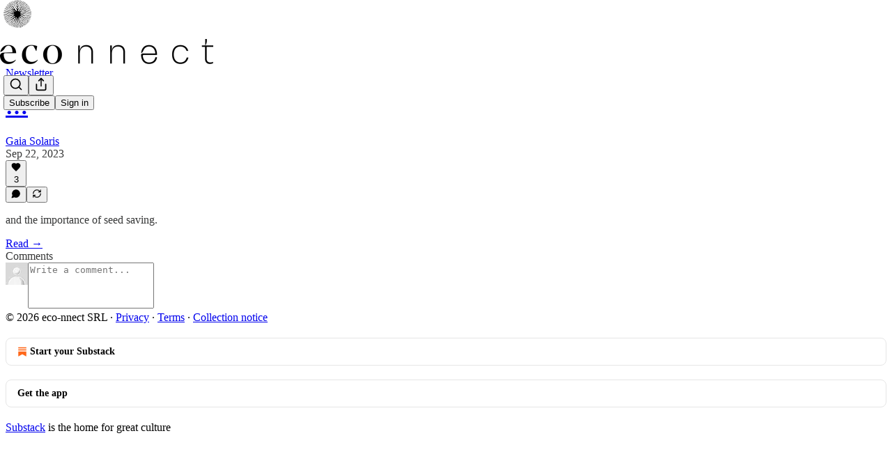

--- FILE ---
content_type: text/css
request_url: https://substackcdn.com/bundle/static/css/5366.448b38a4.css
body_size: 4574
content:
@layer pencraft{.iconWrapper-IUG8Om{justify-content:center;align-items:center;width:20px;height:20px;display:flex}.iconWrapper-IUG8Om>svg{stroke:none!important}}.gifPreview-aspqQH{opacity:0;background-color:#000;justify-content:center;align-items:center;width:100%;height:100%;transition:opacity .2s ease-in-out;display:flex;position:absolute;overflow:hidden}.visible-LWauZo{opacity:1;transition-delay:.5s}.image-Aqe6vn{object-fit:cover;height:100%}.videoPlayerWrapper-cIRA2m{height:100%;position:relative}.videoPlayerClassName-wHpwKj{height:100%!important;padding-bottom:0!important}.videoClassName-F40TTj{height:100%}.unreadDot-O7Wu_7{width:var(--size-8);height:var(--size-8);border-radius:var(--border-radius-full);background:var(--color-accent-themed);color:var(--color-accent-themed-inverse)}.featuredTopicContainer-suyQj1{background-color:#000;background-position:50%;background-repeat:no-repeat;background-size:cover;overflow:hidden}.featuredTopicContainer-suyQj1 .featuredTopicGradient-oYIwRL{z-index:0;background:linear-gradient(#0000 0%,#0000 50%,#000 100%);position:absolute;top:0;bottom:0;left:0;right:0}.trendingTopic-eMDv2u:hover{background-color:var(--color-bg-primary-hover);--color-bg-primary:var(--color-bg-primary-hover);--color-bg-primary-themed:var(--color-bg-primary-hover-themed)}.root-ucpVJn{font-size:var(--font-size-16);line-height:var(--line-height-20);letter-spacing:var(--letter-spacing-default)}@media (max-width:650px){.root-ucpVJn{padding:0!important}}.body-jGeEt1>.notification-b9qGkd+.notification-b9qGkd{border-top:var(--border-default)}@keyframes fade-npSoRY{0%{background-color:oklch(from var(--color-accent-fg-orange)l c h/.2)}to{background-color:oklch(from var(--color-accent-fg-orange)l c h/0)}}.notificationLink-rDP8uH.notificationLink-rDP8uH{gap:var(--size-8);padding:var(--size-16);border-radius:0;flex:1px;margin:0;display:flex}.notificationLink-rDP8uH.notificationLink-rDP8uH.unread-AruKAY{animation:1.5s ease-out fade-npSoRY;background-image:none!important}.container-fAsBOm{transition:var(--animate-hover)}:-webkit-any(.notificationBody-cUSeWx,.contentPreview-V4toqH) a{text-decoration:none}:is(.notificationBody-cUSeWx,.contentPreview-V4toqH) a{text-decoration:none}:-webkit-any(.notificationBody-cUSeWx,.contentPreview-V4toqH) a:hover{text-decoration:underline}:is(.notificationBody-cUSeWx,.contentPreview-V4toqH) a:hover{text-decoration:underline}.contentPreview-V4toqH{overflow-wrap:anywhere;-webkit-hyphens:auto;hyphens:auto}.pubLogo-ZldChR{width:var(--size-24);height:var(--size-24);border-radius:var(--border-radius-sm)}.nowrap-RZld7s{white-space:nowrap}.avatarContainer-NSgupN{display:flex;position:relative}.avatar-Uess_4,.reactionBadge-n60sD8{width:var(--size-32);height:var(--size-32);border-radius:var(--border-radius-full)}.reactionBadge-n60sD8.notification-like-LlYc3X,.reactionBadge-n60sD8.notification-live_stream-iOAYg3{background-color:var(--color-accent-bg-red)}.reactionBadge-n60sD8.notification-reply-W0VnfZ,.reactionBadge-n60sD8.notification-comment-Ltsns9{background-color:var(--color-accent-bg-cyan)}.reactionBadge-n60sD8.notification-quote-MdUxer,.reactionBadge-n60sD8.notification-milestone-ECGrOn{background-color:var(--color-accent-bg-yellow)}.reactionBadge-n60sD8.notification-mention-LCDYnb,.reactionBadge-n60sD8.notification-promotion-PLcLWg{background-color:var(--color-accent-bg-purple)}.reactionBadge-n60sD8.notification-restack-RtxjJ6{background-color:var(--color-accent-bg-green)}.reactionBadge-n60sD8.notification-subscription-PA6ugg,.reactionBadge-n60sD8.notification-paid_subscription-zMY1RW,.reactionBadge-n60sD8.notification-follow-bLbVQ7{background-color:var(--color-accent-bg-orange)}.unreadBadge-zR7N5l{top:calc(var(--size-8)*-1);left:calc(var(--size-8)*-1);position:absolute}.attachmentContainer-wMVKS_{max-height:150px;overflow:hidden;-webkit-mask-image:linear-gradient(#fff 33%,#0000);mask-image:linear-gradient(#fff 33%,#0000)}.card-dl7F8s{margin:var(--size-16);cursor:pointer}.activeLike-n4wXdc{fill:var(--color-accent-fg-red);transition:var(--animate-hover);stroke:var(--color-accent-fg-red)!important}.activeSave-UgcaYI{fill:var(--color-accent-fg-orange);transition:var(--animate-hover);stroke:var(--color-accent-fg-orange)!important}.actionMenu-PHX5iz{right:0;top:calc(var(--size-40)*-1);z-index:1;flex-shrink:0;justify-content:center;align-items:center;display:flex;position:absolute}.relative-IkyQqe{position:relative}.right-XckP6Z{margin-left:auto;margin-right:0}.liveUpdatingInput-AypZsP{box-sizing:border-box;border-radius:var(--border-radius-sm);background:#fff;border:1px solid #e0e0e0;flex-direction:row;align-items:center;gap:12px;width:200px;height:48px;padding:12px;display:flex}.invalid-mVGeLg{border-color:#d72b2b!important}.narrower-nMJULR{max-width:440px}.autoMargins-UJ_Q1X{max-width:100vw;margin-left:auto;margin-right:auto}.mobileAwareWidth-lMCXnu{max-width:calc(100vw - 32px)}.borderedBox-PucNvX{border-radius:var(--border-radius-md);border:1px solid #e0e0e0;box-shadow:0 1px 3px #0000001a,0 1px 2px #0000000f}.errorText-XpsJyQ{color:red}.aTag-yo_zoZ{color:inherit}.queue-EZRP7x{--card-min-width:190px;--card-gap:8px;--card-aspect-ratio:1.5;--card-footer-height:50%;--card-overlap:var(--size-20);cursor:grab;width:100%;height:auto}.queue-EZRP7x:active{cursor:grabbing}.cardWrapper-qR0zV5{flex:0 0 var(--card-width);width:var(--card-width);max-width:100%;margin-right:var(--card-gap);opacity:1;transition:opacity var(--animation-timing-fast)var(--animation-smooth),margin-right var(--animation-timing-fast)var(--animation-smooth),width var(--animation-timing-fast)var(--animation-smooth),transform var(--animation-timing-fast)var(--animation-smooth);will-change:opacity,margin-right,width,transform}@media (hover:hover){.cardWrapper-qR0zV5:hover{opacity:.9}}.cardWrapper-qR0zV5:active{transform:var(--transform-pressed-more)}.cardWrapper-qR0zV5:last-of-type{margin-right:0}.cardWrapper-qR0zV5.smallCardWrapper-GidLX3{width:var(--card-width);height:100px}.cardWrapper-qR0zV5.archived-tVgnOK{opacity:0;z-index:-1;flex:0 0 0;width:0;margin-right:0}@starting-style{.cardWrapper-qR0zV5{opacity:0}}.arrow-M1xp9f{opacity:1;width:72px}.arrow-M1xp9f.disabled-C1q6TH{opacity:0}.link-gPxpTf{cursor:grab;display:contents}.highlight-khGgmH{mix-blend-mode:hard-light;background:linear-gradient(#ffffff1a 0%,#7979791a 100%);top:0;bottom:0;left:0;right:0}.border-Sobc4n{top:0;bottom:0;left:0;right:0;box-shadow:inset 0 0 0 1px #ffffff0d,inset 0 1px #ffffff0d}.playButtonContainer-SkXFOr{top:0;bottom:0;left:0;right:0}.playButton-NfBL9x{transition:var(--animate-hover)}@media (hover:hover){.playButton-NfBL9x:hover{transform:scale(1.05)}}.logoContainerShadow-MadM6a{box-shadow:0 0 0 1px #0000000d,var(--shadow-md),0 0 64px 0 var(--glow-color)}.cornerLogo-sq79Zv{top:var(--size-12);left:var(--size-12)}.vibranceTertiaryIcon-FMLmJq{mix-blend-mode:luminosity;transition:stroke var(--animation-timing-fast)var(--animation-smooth);stroke:#c8c8c8!important}.vibranceSecondaryText-mI5k5T{mix-blend-mode:luminosity;color:#0000;background:#c8c8c8;-webkit-background-clip:text;background-clip:text}.vibranceTertiaryBg-dway6D{mix-blend-mode:luminosity;color:#0000;background:#787878}.closeButton-dm0qJO{top:var(--size-8);right:var(--size-8)}.closeIcon-dUQ0_l{fill:var(--vibrance-dark-secondary);filter:drop-shadow(0 2px 2px #00000080);transition:fill var(--animation-timing-fast)var(--animation-smooth);stroke:none!important}.closeIcon-dUQ0_l:hover{fill:var(--color-utility-white)}.card-DZvXCa{background:var(--color-utility-black);isolation:isolate;transition:transform var(--animation-timing-slow)var(--animation-smooth);will-change:transform;background-position:50%;background-size:cover}.card-DZvXCa:before{content:"";pointer-events:none;border-radius:inherit;box-shadow:var(--inner-border-default);z-index:1;position:absolute;top:0;bottom:0;left:0;right:0}.card-DZvXCa.smallCard-QlKXKt{height:100px}.card-DZvXCa.smallCard-QlKXKt:before{display:none}.cardBg-Vnz3e5{-webkit-backdrop-filter:blur(40px)brightness(.85);backdrop-filter:blur(40px)brightness(.85);--color-fg-primary:white;--color-fg-secondary:#fff}.cardTop-qa11Ls{position:relative}.cardTop-qa11Ls.bigCardTop-xISBuI{width:100%;height:var(--image-height)}.cardTop-qa11Ls.smallCardTop-YuCbBT{width:100px;min-width:100px;height:100px}.cardTop-qa11Ls>picture,.cardTop-qa11Ls>.gifPreview-jTpyu3{opacity:.9;position:absolute;top:0;bottom:0;left:0;right:0}.cardTop-qa11Ls.bigCardTop-xISBuI>picture,.cardTop-qa11Ls.bigCardTop-xISBuI>.gifPreview-jTpyu3{-webkit-mask-image:linear-gradient(#000 50%,#0000 100%);mask-image:linear-gradient(#000 50%,#0000 100%)}.cardTop-qa11Ls>*>*{-webkit-user-drag:none}.coverImage-h44eo2{object-fit:cover;width:100%;height:100%}.audioWaveform-QTkNO2{opacity:.2;-webkit-mask-image:linear-gradient(90deg,#0000,#000 30%,#000 70%,#0000);mask-image:linear-gradient(90deg,#0000,#000 30%,#000 70%,#0000)}.audioLogoContainer-yUWOV3{width:100%;height:100%}.cardBottom-KjkXaq{height:calc(var(--card-footer-height) + var(--card-overlap));margin-top:calc(-1*var(--card-overlap))}.smallCardRight-A8Afqo{box-sizing:border-box;width:150px;height:100px}.titleContainerMinHeight-QKOvED{min-height:3em}.title-EwaRJw{line-height:1.5em!important}.smallCardAuthor-MXnD06{text-overflow:ellipsis;white-space:nowrap;max-width:110px;overflow:hidden}.iconButton-g5L_4l{width:24px;height:24px;background-color:#fff3!important;border-color:#0000!important}@media (hover:hover){.iconButton-g5L_4l:hover{background-color:#fff6!important}}.iconButton-g5L_4l:active{transform:var(--transform-pressed)}.iconButton-g5L_4l svg{stroke:#fff}.iconButton-g5L_4l.isSaved-Ml5fNZ svg{fill:#fff}.newIconButton-AH4esm{width:var(--size-24);height:var(--size-24);background:0 0}@media (hover:hover){.newIconButton-AH4esm:hover{background:0 0}.newIconButton-AH4esm:hover .vibranceTertiaryIcon-FMLmJq{stroke:#fff!important}}.livePreview-t_LWyR{opacity:.9;background-position:50%;background-repeat:no-repeat;background-size:cover;-webkit-mask-image:linear-gradient(#000 0%,#000 40%,#00000080 60%,#0000 100%);mask-image:linear-gradient(#000 0%,#000 40%,#00000080 60%,#0000 100%)}.blur-Q0P53N{background:var(--color-utility-modal);-webkit-backdrop-filter:var(--glass-blur);backdrop-filter:var(--glass-blur)}.explicitIcon-otqJ1H{opacity:.5}.image-OdneRK{width:264px;height:264px}.buttonGroup-HpHxnd{width:100%;max-width:440px}.save-g9NCXW.saved-gFLKCi{fill:var(--color-accent)!important;stroke:var(--color-accent)!important}.contentContainer-A4QvRn{height:50vh;margin-bottom:24px;overflow:auto}.form-KAY4Wl{min-height:var(--size-40);flex:1px;display:flex;position:relative}.input-rPcWNv{border:var(--border-default);border-radius:var(--border-radius-md);padding:0 var(--size-20)0 var(--size-40);color:var(--color-fg-primary);font-size:var(--font-size-15);font-family:var(--font-family-text);font-weight:var(--font-weight-regular);line-height:var(--line-height-20);box-sizing:border-box;background:var(--color-bg-primary);-webkit-appearance:none;appearance:none;flex:1px;display:flex}.input-rPcWNv::placeholder{color:var(--color-fg-secondary)}.input-rPcWNv:focus-visible{border:var(--border-focus);box-shadow:var(--focus-input-ring)}.iconContainer-AjrE0u{top:0;bottom:0;left:0}.icon-hcA6Bx{margin:auto 0}.icon-hcA6Bx>svg{color:var(--color-fg-secondary)}.checkboxLabel-gCoESV.checkboxLabel-gCoESV{display:flex;color:var(--color-fg-primary)!important}.checkboxLabel-gCoESV.checkboxLabel-gCoESV a{text-decoration:underline}.noMargin-hNmNqv.noMargin-hNmNqv.noMargin-hNmNqv{margin-top:0}.active-Mnay2Y{box-shadow:0 0 0 2px var(--color-fg-primary)}.kbd-sFT1VT{right:var(--size-12);opacity:0;transition:var(--animate-hover);position:absolute;top:50%;transform:translateY(-50%)}.input-CQj3zC:hover .kbd-sFT1VT{opacity:1}.image-eElYa7{width:150px;height:150px}.buttonGroup-BqeO0U{width:100%;max-width:440px}.active-fPhBWQ{box-shadow:var(--focus-ring)}.exploreSidebar-wwnATB{box-sizing:border-box;top:0;bottom:0;right:0;overflow-y:scroll}.hoverRow-YXdX1_:hover{background-color:var(--color-bg-primary-hover)}.drawer-KVz1Ux{border-right:var(--border-default)}.modalDrawer-JP4f2a{box-sizing:border-box;top:0;bottom:0;left:0;right:0;left:var(--size-left-nav);z-index:1;background:var(--color-utility-modal);transition:opacity var(--animation-timing-slow)var(--animation-smooth),transform var(--animation-timing-slow)var(--animation-smooth);position:fixed;overflow:hidden}.modalDrawer-JP4f2a.enterFrom-CNeDxN{opacity:0;transform:translate(-20px)}.modalDrawer-JP4f2a.enterTo-pciovw,.modalDrawer-JP4f2a.leaveFrom-Cqd8Yj{opacity:1;transform:translate(0)}.modalDrawer-JP4f2a.leaveTo-RCmgnq{opacity:0;transform:translate(-20px)}@starting-style{.modalDrawer-JP4f2a{opacity:0;transform:translate(-20px)}}.icon-lyqgV5.inactive-zdmjOL svg{stroke:var(--color-fg-secondary)}.icon-lyqgV5.active-qkpOh1 svg{stroke:none}.badge-SSUMfv{right:var(--size-4);top:var(--size-4);position:absolute}.reader2-mobile-nav-icon .badge-SSUMfv{top:0;right:0}.dot-B4AfwU{right:var(--size-4);top:var(--size-4);position:absolute}.ctaBase-Dht55f{bottom:var(--size-20);right:var(--size-20);box-shadow:var(--shadow-md);transition:all var(--animation-timing-fast)var(--animation-smooth);position:fixed!important}.cta-X9m2EB{background-color:var(--color-bg-elevated-primary)}.cta-X9m2EB:hover{box-shadow:var(--shadow-lg);color:var(--color-fg-primary);background-color:var(--color-bg-elevated-secondary)}.ctaPrimary-I2ba02:hover{box-shadow:var(--shadow-lg);filter:brightness(.9)}.ctaPrimaryPubTheme-tuyLcP{background-color:var(--color_theme_bg_pop,var(--color-button-primary-bg));color:var(--color_theme_print_on_pop,var(--color-button-primary-fg))}.ctaPrimaryPubTheme-tuyLcP:hover{box-shadow:var(--shadow-lg);background-color:var(--color_theme_bg_pop_darken,var(--color-button-primary-bg-hover));color:var(--color_theme_print_on_pop,var(--color-button-primary-fg-hover))}:root{--size-left-nav:var(--size-80)}.sidebar-y6xw9g{width:var(--size-left-nav);height:var(--full-height);z-index:2;top:0;bottom:0;left:0}.container-fi9IrN{height:var(--size-top-bar)}.nav-ptYSWX{top:0;bottom:auto;left:var(--size-left-nav);height:var(--size-top-bar);width:var(--size-page-body);background-color:color-mix(in srgb,var(--color-bg-primary)80%,transparent);-webkit-backdrop-filter:blur(40px);backdrop-filter:blur(40px);position:fixed;right:0}.container-lIAyz5{pointer-events:auto;box-sizing:border-box;width:600px}.track-jZG_pS{height:var(--size-4);background:var(--color-bg-tertiary);border-radius:var(--border-radius-full);cursor:pointer}.progress-_oQlOi{height:var(--size-4);background-color:var(--color-fg-primary);opacity:.6;width:100%;transition:transform var(--animation-timing-fast)var(--animation-smooth);will-change:transform}.playPauseButton-QuY9mu{-webkit-backdrop-filter:blur(40px);backdrop-filter:blur(40px);background-color:var(--color-bg-tertiary)}.marqueeContainer-w4zQyv{white-space:nowrap;width:100%;-webkit-mask-image:linear-gradient(to right,black,black calc(100% - var(--size-20)),transparent);-webkit-mask-image:linear-gradient(to right,black,black calc(100% - var(--size-20)),transparent);-webkit-mask-image:linear-gradient(to right,black,black calc(100% - var(--size-20)),transparent);mask-image:linear-gradient(to right,black,black calc(100% - var(--size-20)),transparent);position:relative;overflow:hidden}.marqueeTrack-RrcquU{animation:marquee-TV51Qx var(--duration)linear infinite;animation-delay:var(--delay);padding-right:var(--size-12);display:inline-block}.marqueeContent-_UBVHA{padding-right:var(--size-12);display:inline-block}@keyframes marquee-TV51Qx{0%,5%{transform:translate(0%)}to{transform:translate(-100%)}}html{scroll-padding-top:var(--size-reader-top-bar)}html.hasModal-bDnxNx{overflow:hidden}.modalViewer-xO_gxg{background-color:var(--color-bg-primary);box-sizing:border-box;top:0;left:var(--size-left-nav);z-index:1;width:0;height:100%;position:fixed}.modalViewer-xO_gxg.active-uB0ZZs{width:auto;right:0}.modalViewer-xO_gxg>*{flex:1 0 1px}.pc-root.app-theme .logo-DQBU5j{fill:var(--color-bg-quaternary)}.back-nF7MN5{left:calc(var(--size-20) + var(--size-left-nav));top:var(--size-24);z-index:2;position:fixed}@media (max-width:769px){.back-nF7MN5{display:none}}.containerMobile-y31R53{width:100vw;bottom:var(--size-mobile-nav-area);position:fixed}.containerMaximized-JM7Mhc{z-index:1;height:100%;top:0;bottom:0}.container-K5XPov{--player-margin:var(--size-12);inset:auto var(--player-margin)var(--player-margin)calc(var(--size-left-nav) + var(--player-margin));z-index:1;pointer-events:none;justify-content:end;align-items:end;position:fixed}.container-K5XPov.modal-uY8Fz4{bottom:calc(var(--size-post-viewer-bottom-nav-height) + var(--size-post-viewer-margin) + var(--player-margin));right:calc(var(--size-post-viewer-margin) + var(--player-margin));transition:transform var(--animation-timing-slow)var(--animation-smooth)}.container-K5XPov.modal-uY8Fz4.reading-z5Jin8{transform:translateY(calc(var(--size-post-viewer-bottom-nav-height)))}.transition-DY6lDD{transition:transform var(--animation-timing-fast)var(--animation-bounce),opacity var(--animation-timing-fast)var(--animation-smooth)}.show-FJTanE{opacity:1;transform:translateY(0)}.hide-AyXupb{opacity:0;transform:translateY(8px)}.container-mkVCmy{--mobile-nav-height:var(--size-mobile-nav);height:var(--mobile-nav-height);flex:none}.publicationNav-oP8uLE{--mobile-nav-height:var(--size-56)}.tabs-ITZoHF{height:var(--mobile-nav-height);background-color:var(--color-bg-primary);padding-bottom:var(--size-mobile-bottom-chrome);position:fixed;top:auto;bottom:0;left:0;right:0}

--- FILE ---
content_type: application/javascript
request_url: https://substackcdn.com/bundle/static/js/main.7aea54c5.js
body_size: 14662
content:
(()=>{"use strict";var e,t,n,i,r,o,a,s,l={99862:function(e,t,n){n.r(t),n.d(t,{Link:()=>w,Route:()=>C,Router:()=>P,default:()=>A,exec:()=>a,getCurrentUrl:()=>f,route:()=>g,subscribers:()=>h});var i=n(50172),r={};function o(e,t){for(var n in t)e[n]=t[n];return e}function a(e,t,n){var i,o=/(?:\?([^#]*))?(#.*)?$/,a=e.match(o),s={};if(a&&a[1])for(var l=a[1].split("&"),c=0;c<l.length;c++){var p=l[c].split("=");s[decodeURIComponent(p[0])]=decodeURIComponent(p.slice(1).join("="))}e=u(e.replace(o,"")),t=u(t||"");for(var d=Math.max(e.length,t.length),h=0;h<d;h++)if(t[h]&&":"===t[h].charAt(0)){var m=t[h].replace(/(^:|[+*?]+$)/g,""),f=(t[h].match(/[+*?]+$/)||r)[0]||"",g=~f.indexOf("+"),b=~f.indexOf("*"),v=e[h]||"";if(!v&&!b&&(0>f.indexOf("?")||g)){i=!1;break}if(s[m]=decodeURIComponent(v),g||b){s[m]=e.slice(h).map(decodeURIComponent).join("/");break}}else if(t[h]!==e[h]){i=!1;break}return(!0===n.default||!1!==i)&&s}function s(e,t){return e.rank<t.rank?1:e.rank>t.rank?-1:e.index-t.index}function l(e,t){var n;return e.index=t,e.rank=(n=e).props.default?0:u(n.props.path).map(c).join(""),e.props}function u(e){return e.replace(/(^\/+|\/+$)/g,"").split("/")}function c(e){return":"==e.charAt(0)?1+"*+?".indexOf(e.charAt(e.length-1))||4:5}var p=null,d=[],h=[],m={};function f(){var e;return""+((e=p&&p.location?p.location:p&&p.getCurrentLocation?p.getCurrentLocation():"undefined"!=typeof location?location:m).pathname||"")+(e.search||"")}function g(e,t){var n,i;return void 0===t&&(t=!1),"string"!=typeof e&&e.url&&(t=e.replace,e=e.url),function(e){for(var t=d.length;t--;)if(d[t].canRoute(e))return!0;return!1}(e)&&(n=e,i=t?"replace":"push",p&&p[i]?p[i](n):"undefined"!=typeof history&&history[i+"State"]&&history[i+"State"](null,null,n)),b(e)}function b(e){for(var t=!1,n=0;n<d.length;n++)!0===d[n].routeTo(e)&&(t=!0);for(var i=h.length;i--;)h[i](e);return t}function v(e){if(e&&e.getAttribute){var t=e.getAttribute("href"),n=e.getAttribute("target");if(t&&t.match(/^\//g)&&(!n||n.match(/^_?self$/i)))return g(t)}}function _(e){if(!e.ctrlKey&&!e.metaKey&&!e.altKey&&!e.shiftKey&&0===e.button)return v(e.currentTarget||e.target||this),y(e)}function y(e){return e&&(e.stopImmediatePropagation&&e.stopImmediatePropagation(),e.stopPropagation&&e.stopPropagation(),e.preventDefault()),!1}function Y(e){if(!e.ctrlKey&&!e.metaKey&&!e.altKey&&!e.shiftKey&&0===e.button){var t=e.target;do if("A"===String(t.nodeName).toUpperCase()&&t.getAttribute("href")){if(t.hasAttribute("native"))return;if(v(t))return y(e)}while(t=t.parentNode)}}var S=!1,P=function(e){function t(t){e.call(this,t),t.history&&(p=t.history),this.state={url:t.url||f()},S||("function"==typeof addEventListener&&(p||addEventListener("popstate",function(){b(f())}),addEventListener("click",Y)),S=!0)}return e&&(t.__proto__=e),t.prototype=Object.create(e&&e.prototype),t.prototype.constructor=t,t.prototype.shouldComponentUpdate=function(e){return!0!==e.static||e.url!==this.props.url||e.onChange!==this.props.onChange},t.prototype.canRoute=function(e){var t=(0,i.toChildArray)(this.props.children);return this.getMatchingChildren(t,e,!1).length>0},t.prototype.routeTo=function(e){this.setState({url:e});var t=this.canRoute(e);return this.updating||this.forceUpdate(),t},t.prototype.componentWillMount=function(){d.push(this),this.updating=!0},t.prototype.componentDidMount=function(){var e=this;p&&(this.unlisten=p.listen(function(t){e.routeTo(""+(t.pathname||"")+(t.search||""))})),this.updating=!1},t.prototype.componentWillUnmount=function(){"function"==typeof this.unlisten&&this.unlisten(),d.splice(d.indexOf(this),1)},t.prototype.componentWillUpdate=function(){this.updating=!0},t.prototype.componentDidUpdate=function(){this.updating=!1},t.prototype.getMatchingChildren=function(e,t,n){return e.filter(l).sort(s).map(function(e){var r=a(t,e.props.path,e.props);if(r){if(!1!==n){var s={url:t,matches:r};return o(s,r),delete s.ref,delete s.key,(0,i.cloneElement)(e,s)}return e}}).filter(Boolean)},t.prototype.render=function(e,t){var n=e.children,r=e.onChange,o=t.url,a=this.getMatchingChildren((0,i.toChildArray)(n),o,!0),s=a[0]||null,l=this.previousUrl;return o!==l&&(this.previousUrl=o,"function"==typeof r&&r({router:this,url:o,previous:l,active:a,current:s})),s},t}(i.Component),w=function(e){return(0,i.createElement)("a",o({onClick:_},e))},C=function(e){return(0,i.createElement)(e.component,e)};P.subscribers=h,P.getCurrentUrl=f,P.route=g,P.Router=P,P.Route=C,P.Link=w,P.exec=a;let A=P},79909:function(e,t,n){n.d(t,{Metadata:()=>p});var i=n(69277),r=n(70408),o=n(4006),a=n(85902),s=n(74322),l=n(64595),u=n(74894),c=n(39318);function p(e){var t;let n,{badge:p,title:h,socialTitle:m,searchDescription:f,description:g,themeColor:b,coverImage:v,image:_,twitterImage:y,seoProps:Y,isLargeImage:S=!1,imageWidth:P,imageHeight:w,isPodcast:C=!1,isVideo:A=!1,slug:k,pub:j,post:E,siteName:I,publishedTime:M,meta:T=[],siteConfigs:x={}}=e;if(!(0,s.P)())return null;let D=!!j&&j.invite_only,F=!!E&&"everyone"===E.audience,O=!D&&F,L=O&&x.twitter_player_card_enabled,R=(null==j?void 0:j.subdomain)&&d.includes(j.subdomain)&&O;if(C&&j&&E){let e=(0,u.M$)(j,E);e&&(_=(0,c.dJ9)(e,1200,{height:600,smartCrop:!0,format:"jpg"}),S=!0)}if(_){n="summary",S&&(n="summary_large_image");let e=A&&R;(C&&L||e)&&(n="player")}let U=Y&&Object.entries(Y).filter(e=>{let[t,n]=e;return n}).map(e=>{let[t]=e;return t}).join(", "),W=E?(0,l.ih)({postId:E.id}):[],N=E?(0,l.M$)({postId:E.id}):null,B=f||g;return(0,o.FD)(a.mg,(0,r._)((0,i._)({},p?{titleTemplate:"(".concat(p,") %s")}:{}),{children:[T.map(e=>"name"in e?(0,o.Y)("meta",{name:e.name,content:e.content},e.name):(0,o.Y)("meta",{property:e.property,content:e.content},e.property)),(0,o.Y)("meta",{property:"og:type",content:"article"}),W.map(e=>{let{name:t,content:n}=e;return(0,o.Y)("meta",{name:t,content:n},t)}),N&&(0,o.Y)("script",{type:"application/ld+json",children:JSON.stringify(N)}),h&&[(0,o.Y)("title",{children:h}),(0,o.Y)("meta",{property:"og:title",content:m||h}),(0,o.Y)("meta",{name:"twitter:title",content:m||h})],"string"==typeof B&&(0,o.Y)("meta",{name:"description",content:B}),"string"==typeof g&&[(0,o.Y)("meta",{property:"og:description",content:g},"og:description"),(0,o.Y)("meta",{name:"twitter:description",content:g},"twitter:description")],b&&(0,o.Y)("meta",{name:"theme-color",content:b}),_&&[(0,o.Y)("meta",{property:"og:image",content:x.use_og_image_as_twitter_image_for_post_previews&&null!=v?v:_},"og:image"),(0,o.Y)("meta",{name:"twitter:image",content:x.use_og_image_as_twitter_image_for_post_previews?null!=v?v:_:null!=(t=null!=y?y:_)?t:v},"twitter:image"),(0,o.Y)("meta",{name:"twitter:card",content:n},"twitter:card"),P&&(0,o.Y)("meta",{property:"og:image:width",content:String(P)},"og:image:width"),w&&(0,o.Y)("meta",{property:"og:image:height",content:String(w)},"og:image:height")],U&&(0,o.Y)("meta",{name:"robots",content:U}),(null==j?void 0:j.explicit)&&(0,o.Y)("meta",{name:"rating",content:"adult"}),j&&C&&L&&[(0,o.Y)("meta",{name:"twitter:player",content:"".concat((0,c.$_T)(j),"/embed/podcast/").concat(k,"?autoplay=1")},"twitter:player"),(0,o.Y)("meta",{name:"twitter:player:width",content:"1"},"twitter:player:width"),(0,o.Y)("meta",{name:"twitter:player:height",content:"1"},"twitter:player:height"),(0,o.Y)("meta",{name:"twitter:text:player_width",content:"1"},"twitter:text:player_width"),(0,o.Y)("meta",{name:"twitter:text:player_height",content:"1"},"twitter:text:player_height")],A&&R&&[(0,o.Y)("meta",{name:"twitter:player",content:"".concat((0,c.$_T)(j),"/embed/video/").concat(k,"?autoplay=1")}),(0,o.Y)("meta",{name:"twitter:player:width",content:"16"}),(0,o.Y)("meta",{name:"twitter:player:height",content:"9"}),(0,o.Y)("meta",{name:"twitter:text:player_width",content:"16"}),(0,o.Y)("meta",{name:"twitter:text:player_height",content:"9"})],I&&(0,o.Y)("meta",{property:"og:site_name",content:I}),M&&(0,o.Y)("meta",{property:"og:published_time",content:String(M)})]}))}let d=["pinespodcast","test1"]},45947:function(e,t,n){n.d(t,{Q:()=>l,b:()=>s});var i=n(69277),r=n(70408),o=n(16291),a=n(70189);function s(e){let{includeViews:t=!1}=arguments.length>1&&void 0!==arguments[1]?arguments[1]:{},n=[];return"number"==typeof e.likes&&n.push({"@type":"InteractionCounter",interactionType:"https://schema.org/LikeAction",userInteractionCount:e.likes}),"number"==typeof e.reposts&&n.push({"@type":"InteractionCounter",interactionType:"https://schema.org/ShareAction",userInteractionCount:e.reposts}),"number"==typeof e.comments&&n.push({"@type":"InteractionCounter",interactionType:"https://schema.org/CommentAction",userInteractionCount:e.comments}),t&&"number"==typeof e.views&&n.push({"@type":"InteractionCounter",interactionType:"https://schema.org/ViewAction",userInteractionCount:e.views}),n}function l(e){var t;let{includeViews:n=!1,includeBody:l=!1,fallbackBaseUrl:u}=arguments.length>1&&void 0!==arguments[1]?arguments[1]:{},c="c-".concat(e.id),p=(0,a.M$)(c,{baseUrl:u}),d=(0,o.A)(e.date).format("YYYY-MM-DDTHH:mm:ssZ"),h=e.edited_at?(0,o.A)(e.edited_at).format("YYYY-MM-DDTHH:mm:ssZ"):void 0,m="number"==typeof e.reaction_count?e.reaction_count:0,f="number"==typeof e.children_count?e.children_count:0,g=s({likes:m,comments:f,reposts:"number"==typeof e.restacks?e.restacks:0},{includeViews:n}),b=e.user&&e.user.name||e.name||"Unknown",v=e.user_id,_=null==(t=e.user)?void 0:t.handle;return(0,r._)((0,i._)((0,r._)((0,i._)({"@context":"https://schema.org","@type":"SocialMediaPosting",identifier:c,url:p,dateCreated:d},h?{dateModified:h}:{}),{author:(0,i._)({"@type":"Person",name:b},_?{alternateName:_}:{},v?{identifier:String(v)}:{})}),l?{text:e.body}:{}),{interactionStatistic:g})}},91089:function(e,t,n){n.d(t,{PageMetaData:()=>c});var i=n(4006),r=n(17159),o=n.n(r),a=n(79909),s=n(85478),l=n(92476),u=n(59712);let c=e=>{let t,n,{pub:r,section:c,isPodcast:p,isHomepage:d}=e,{getConfigFor:h}=(0,s.mJ)(),m=h("publication_author_display_override")?String(h("publication_author_display_override")):void 0;if(p&&r.podcast_title)({title:t}=(0,u.getPubPageTitleAndMeta)(r,{primaryTitleOverride:r.podcast_title,primaryAuthorOverride:m})),n=r.podcast_description;else if(c)({title:t,description:n}=(0,u.getPubPageTitleAndMeta)(r,{primaryTitleOverride:"".concat(c.name," | ").concat(r.name),primaryAuthorOverride:m,primaryDescriptionOverride:c.description}));else if(d){let e=h("publication_homepage_title_display_override")?String(h("publication_homepage_title_display_override")):void 0;({title:t,description:n}=(0,u.getPubPageTitleAndMeta)(r,{primaryAuthorOverride:m,completeTitleOverride:e}))}else({title:t,description:n}=(0,u.getPubPageTitleAndMeta)(r,{primaryAuthorOverride:m}));return(0,i.FD)(i.FK,{children:[(0,i.Y)("script",{dangerouslySetInnerHTML:{__html:o()((0,l.AF)(r),{json:!0,isScriptContext:!0})},type:"application/ld+json"}),(0,i.Y)(a.Metadata,{title:t,description:n})]})}},73957:function(e,t,n){n.d(t,{PostMetaTags:()=>g,getPageTitleAndMeta:()=>b,getPostMetaImage:()=>v});var i=n(69277),r=n(70408),o=n(4006),a=n(79909),s=n(13022),l=n(66238),u=n(65942),c=n(4016),p=n(9740),d=n(39318),h=n(98949),m=n(82776),f=n(92967);function g(e){var t,n,s,l;let u,c,{publication:p,post:h,clip:m,siteConfigs:g={},twitterCardUrl:_=null,isCommentPage:y=!1,selection:Y=null,imgSelection:S=null,selectionStyle:P,shareImageVariantFromQuery:w}=e,C=(null==h?void 0:h.social_title)||(null==h?void 0:h.title)||p.name,{title:A,description:k}=b(h,p,{isCommentPage:y}),j=null,E=null;if(_)u=_,c=!0;else if(Y&&h)u=(0,d.SAZ)(p,h,"".concat(Y),(0,r._)((0,i._)({},P),{aspectRatio:"link"})),c=!0;else if(S&&h)u=(0,d.Tnu)(p,h,S),c=!0;else{let e=null!=w?w:""!==g.use_og_image_asset_variant?g.use_og_image_asset_variant:void 0;[u,c]=v(p,h,e),E=(null==h?void 0:h.cover_image)?v(p,null!=h?h:void 0,void 0)[0]:null,s=p,j=(null==(l=h)?void 0:l.cover_image)?(0,d.Po_)(s,l):null,c=(null==h?void 0:h.cover_image)!=null}let I=y&&h&&"thread"!==h.type&&0===h.comment_count||(null==h?void 0:h.type)==="restack";return(0,o.Y)(a.Metadata,{title:A,socialTitle:m?"✂️ ".concat((0,f.lL)(null!=(t=m.duration)?t:0)," | ").concat(C):C,searchDescription:null==h?void 0:h.search_engine_description,description:k,coverImage:E,image:m&&null!=(n=(0,d.H10)(m))?n:u,twitterImage:m?void 0:j,isLargeImage:c,imageHeight:Y?564:void 0,imageWidth:Y?1128:void 0,seoProps:{noindex:I,noarchive:!!(h&&h.post_paywall_content_for_google)},isPodcast:(null==h?void 0:h.type)==="podcast",isVideo:(null==h?void 0:h.type)==="video",slug:null==h?void 0:h.slug,pub:p,post:h,siteConfigs:g})}function b(e,t){var n,i;let r,o,a,{isCommentPage:c=!1}=arguments.length>2&&void 0!==arguments[2]?arguments[2]:{},d=(null==e?void 0:e.social_title)||(null==e?void 0:e.title)||t.name,h=(o=e?(0,m.getPrintedByline)(t,e):(0,s.Ay)("publication_author_display_override")||(null==(i=(0,p.MV)(t.contributors))?void 0:i.owner))&&!(null==(n=t.name)?void 0:n.toLowerCase().includes(null==o?void 0:o.toLowerCase()));return(null==e?void 0:e.title)?(r=(null==e?void 0:e.search_engine_title)||d,c&&"thread"!==e.type&&(r="Comments - ".concat(r)),"".concat(r," - by ").concat(o).length<60&&(o&&h&&(r+=" - by ".concat(o)),"".concat(r," - ").concat(t.name).length<60&&(r+=" - ".concat(t.name)))):r=h?"".concat(t.name," | ").concat(o," | Substack"):"".concat(t.name," | Substack"),a=e?(0,m.postSocialDescription)(e,t):(0,l.C)(t),{title:r,description:a=(0,u.A)(a)}}function v(e,t,n){let i,r;return(0,h.nq)()&&(null==t?void 0:t.cover_image)?(i=(0,d.dJ9)(t.cover_image,1200,{height:600,smartCrop:!0,format:"jpg"}),r=!0):null!=t&&null!=n?(i=(0,d.J2y)({pub:e,postId:t.id,variant:null!=n?n:"overlay",type:"composed",aspectRatio:"link"}),r=!0):(null==t?void 0:t.cover_image)?(i=(0,d.dJ9)(t.cover_image,1200,{height:675,smartCrop:!0,format:"jpg"}),r=!0):"numlock"===e.subdomain?(i=(0,d.dJ9)("/img/numlock_square.png?v=2",840),r=!1):(i=(0,c.lu)({pub:e})?(0,d.dJ9)("/img/thefp/thefp-preview-card.png",1200,{height:600,smartCrop:!0,format:"jpg",quality:"auto:best"}):(0,d.TRu)(e),r=!0),[i,r]}},59712:function(e,t,n){n.d(t,{PubPageMetaTags:()=>c,getPubPageTitleAndMeta:()=>p});var i=n(4006),r=n(79909),o=n(85478),a=n(66238),s=n(73957),l=n(65942),u=n(9740);function c(e){var t;let n,a,{publication:l,siteConfigs:u={},twitterCardUrl:c=null}=e,{getConfigFor:d}=(0,o.mJ)(),{title:h,description:m}=p(l,{primaryAuthorOverride:d("publication_author_display_override")?String(d("publication_author_display_override")):void 0,completeTitleOverride:d("publication_homepage_title_display_override")&&"/"===document.location.pathname?String(d("publication_homepage_title_display_override")):void 0});return c?(n=c,a=!0):[n,a]=(0,s.getPostMetaImage)(l,null),(0,i.Y)(r.Metadata,{title:h,description:m,image:n,isLargeImage:a,pub:l,siteConfigs:u,themeColor:null==(t=l.theme)?void 0:t.web_bg_color})}function p(e,t){var n,i;let{primaryTitleOverride:r,primaryDescriptionOverride:o,primaryAuthorOverride:s,completeTitleOverride:c}=t,p=s||(null==(n=(0,u.MV)(e.contributors))?void 0:n.owner),d=p&&!(null==(i=e.name)?void 0:i.toLowerCase().includes(null==p?void 0:p.toLowerCase())),h=null!=r?r:e.name;return{title:c||(d?"".concat(h," | ").concat(p," | Substack"):"".concat(h," | Substack")),description:(0,l.A)((0,a.C)(e,o))}}},96903:function(e,t,n){var i=n(34835),r=n(69277),o=n(70408),a=n(32641),s=n(79785),l=n(4006);n(1683);var u=n(32485),c=n.n(u),p=n(56449),d=n.n(p),h=n(99862),m=n(97541),f=n(17402),g=n(96250),b=n(39257),v=n(8273),_=n(96917),y=n(89195),Y=n(68188),S=n(9266),P=n(65366),w=n(20504),C=n(38959),A=n(79909),k=n(69990),j=n(110),E=n(94090),I=n(91315),M=n(20410),T=n(20905),x=n(25998),D=n(21919),F=n(77238),O=n(17450),L=n(13612),R=n(81249),U=n(76442),W=n(42032),N=n(94125),B=n(53293),$=n(65479),V=n(36233),H=n(95899),K=n(15557),q=n(86500),J=n(96503),Q=n(52086),G=n(3479),Z=n(68349),z=n(2684),X=n(30226),ee=n(30466),et=n(73331),en=n(38304),ei=n(53130),er=n(67728),eo=n(80083),ea=n(46887),es=n(78368),el=n(27179),eu=n(54077),ec=n(43440),ep=n(5567),ed=n(45981),eh=n(57376),em=n(72750),ef=n(19692),eg=n(20292),eb=n(38248),ev=n(39352),e_=n(62724),ey=n(33107),eY=n(94255),eS=n(56519),eP=n(10728),ew=n(49032),eC=n(59712),eA=n(2670),ek=n(41167),ej=n(52506),eE=n(99054),eI=n(52381),eM=n(19568),eT=n(48825),ex=n(86109);n(5051);var eD=n(63136),eF=n(21398),eO=n(10682),eL=n(46453),eR=n(43296),eU=n(68723),eW=n(14984),eN=n(40659),eB=n(4016),e$=n(46009),eV=n(92636),eH=n(41086),eK=n(80856),eq=n(9036);function eJ(){let e=(0,s._)(["Podcast Archive - ",""]);return eJ=function(){return e},e}function eQ(){let e=(0,s._)(["Full archive of all the episodes from ","."]);return eQ=function(){return e},e}function eG(){let e=(0,s._)(["Archive - ",""]);return eG=function(){return e},e}function eZ(){let e=(0,s._)(["Full archive of all the posts from ","."]);return eZ=function(){return e},e}function ez(){let e=(0,s._)(["Archive - ",""]);return ez=function(){return e},e}function eX(){let e=(0,s._)(["Full archive of all the posts from ","."]);return eX=function(){return e},e}function e0(){let e=(0,s._)(["Archive - "," of ",""]);return e0=function(){return e},e}function e1(){let e=(0,s._)(["Full archive of all the posts from "," of ","."]);return e1=function(){return e},e}function e9(){let e=(0,s._)(["About - ",""]);return e9=function(){return e},e}function e3(){let e=(0,s._)(["Watch - ",""]);return e3=function(){return e},e}function e7(){let e=(0,s._)(["Listen - ",""]);return e7=function(){return e},e}class e2 extends f.Component{componentDidUpdate(e,t){var n,i,o,a;this.props.initialData&&JSON.stringify(this.props.initialData)!==JSON.stringify(this.state)&&this.setState((0,r._)({},this.props.initialData));let s=null==(i=this.state.pub)||null==(n=i.theme)?void 0:n.web_bg_color,l=document.documentElement;l&&s&&(null==t||null==(a=t.pub)||null==(o=a.theme)?void 0:o.web_bg_color)!==s&&(l.style.background=s)}componentDidMount(){var e,t,n,i,r,o;let a=null==(i=this.props)||null==(n=i.initialData)||null==(t=n.pub)||null==(e=t.theme)?void 0:e.web_bg_color,s=document.documentElement;s&&a&&(s.style.background=a);let l=null==(o=this.props)||null==(r=o.initialData)?void 0:r.pub;l&&(0,q.u4)(q.qY.SUBDOMAIN_ISLAND_VISITED,{homepage_type:l.homepage_type,subdomain:l.subdomain,publication_id:l.id})}render(e,t){var i,a,s;let{skipIntroPopupRender:u}=e,{pub:p,section:f,user:j,freeSignup:E,freeSignupEmail:B,readerInstalledAt:H,homepageData:q,livestreamPageData:J,videoPageDataForTheFP:Q,videoPageDataForTheBulwark:eR,posts:e2,post:te,truncatedPost:tt,pinnedPostsForHomepage:tn,newPostsForHomepage:ti,newPostsForArchive:tr,newPostsForPubPodcast:to,topPostsForHomepage:ta,topPostsForArchive:ts,contentBlocks:tl,communityPostsForArchive:tu,communityAction:tc,searchPosts:tp,sectionsById:td,postTagsById:th,contributors:tm,latestPodcastPosts:tf,latestPostByContributorId:tg,latestPostFromSections:tb,postsByGroupId:tv,postsBySectionId:t_,postsByTagId:ty,postsForContentBlockPins:tY,inlineComments:tS,latestSectionPosts:tP,subscribeContent:tw,homepageLinks:tC,recommendations:tA,numRecommendations:tk,allSubscribedPubs:tj,fullySubscribedPubs:tE,sitemapHeader:tI,sitemapDescription:tM,sitemapLinks:tT,referralCode:tx,hide_intro_popup:tD,post_reaction_token:tF,stripe_publishable_key:tO,viral_gift_data:tL,fpIntroPageData:tR,fpEventsData:tU,showSubscribeCta:tW,referralCampaign:tN,file:tB,primaryEligiblePublications:t$,flagged_as_spam:tV,switchAccountRedirectUrl:tH,readerIsSearchCrawler:tK,commentId:tq,selectionFromQuery:tJ,imgSelectionFromQuery:tQ,shareImageVariantFromQuery:tG,siteConfigs:tZ={},blurbs:tz,embeddedPublications:tX,themeVariables:t0,subdomainNotFound:t1,freeTrialCoupon:t9,people:t3,idToMagicLink:t7,token:t2,redirect:t6,publicationSettings:t4,publicationUserSettings:t8,userSettings:t5,pledgePlans:ne,isChatActive:nt,isMeetingsActive:nn,optOutLegacyTheming:ni,meetingsOrder:nr,meetingsSettings:no,appModalOpenByDefault:na,twitterCardUrl:ns,tagPagePreloads:nl,authorPagePreloads:nu,initialComments:nc,bannedFromNotes:np,intro_text:nd,crossPostedPub:nh,crossPostingByLine:nm,userWithCrossPostedPubContext:nf,crossPostedPublicationSettings:ng,crossPostedSiteConfig:nb,launchWelcomePage:nv,referringUser:n_,clip:ny,recentEpisodes:nY,trackFrontendVisit:nS,showCookieBanner:nP,pubIsGeoblocked:nw,activeChatInfo:nC,activeLiveStream:nA,pendingInviteForActiveLiveStream:nk,giftCard:nj,newsletter_management_token:nE,sectionPageData:nI,postSelectionStyle:nM,profile:nT,handle:nx,pubCustomPageConfig:nD}=t,nF=d()(this.state.comments)?this.state.comments:[];if(t1)return(0,l.Y)(eY.j,{subdomain:t1});if((tV||nw)&&!(null==j?void 0:j.is_global_admin))return(0,l.FD)("div",{className:"page typography signup-page",path:"/flagged",children:[(0,l.Y)(A.Metadata,{title:"Publication Not Available"}),(0,l.FD)("div",{className:"container",children:[(0,l.Y)("h2",{children:"Publication Not Available"}),(0,l.FD)("p",{children:["The page you are attempting to access is unavailable."," ",(0,l.Y)("a",{href:"".concat((0,eV.$_)()),native:!0,children:"Click here"})," ","to view some more great writing."]}),(0,l.Y)("p",{children:(0,l.Y)("a",{href:(0,eV.$_)(),className:"button primary",children:"Go to substack.com"})})]})]});let nO=(0,h.getCurrentUrl)(),nL=(0,eB.lu)({pub:p}),nR=nL&&!!nO.match(/support-us/),nU=!!((null==p?void 0:p.theme)&&!ni),nW=nO.startsWith("/chat"),{iString:nN,iTemplate:nB}=I18N.i(this.state.language),n$=!!((tZ.use_theme_editor_v2||tZ.use_theme_editor_v3)&&(null==(i=p.theme)?void 0:i.custom_footer)&&"default"!==p.theme.custom_footer.layout);return(0,l.FD)(e6,{post:te,pub:p,user:j,siteConfigs:tZ,hasThemedBackground:nU,language:this.state.language,country:this.state.country,experimentInfo:this.props.initialData,publicationSettings:t4,publicationUserSettings:t8,userSettings:t5,shouldPollNotifications:!0,loadPubClientSearch:!0,enablePubClientSearchShortcuts:!0,profile:nT,handle:nx,children:[u?null:(0,l.Y)(_.A,(0,r._)({},this.props)),j&&(0,l.Y)(eW.Ty,{pub:p,user:j}),(0,l.Y)(eN.wX,{}),(0,l.Y)(eC.PubPageMetaTags,{publication:p,twitterCardUrl:ns}),(0,l.Y)(e4,{user:j}),(0,l.Y)(e8,{user:j,pub:p}),(0,l.Y)(e5,{}),(0,l.Y)(P.Y,{liveStreamInvite:nk,invitingUser:null==nk||null==(a=nk.liveStream)?void 0:a.user}),(0,l.Y)("div",{className:c()("main",{typography:!nR,"use-theme-bg":nU&&!nR,"should-flex":nW,"the-free-press-theme":nL}),id:"main",children:(0,l.FD)(eL.Dx.Provider,{value:{onboardingModalRef:this.onboardingModalRef},children:[(0,l.Y)(m.Match,{path:"/",children:e=>{var t,n,i,r,o,a;let s,{path:u}=e;"undefined"!=typeof window&&window.location.search&&(s=(0,eq.m)(window.location.search));let c=!!(null==s?void 0:s.showCustomerSupportModeModal);if(nL)return/^\/livestream\b/.test(u)?null:(0,l.Y)(D.G,{activeLiveStream:nA,freeSignup:E,pub:p,showCustomerSupportModeModal:c,user:null!=j?j:null,postHeaderVariant:null==te||null==(t=te.postTheme)?void 0:t.header_variant});let d="/home";if(/^\/about\b/.test(u))d="/about";else if(/^\/notes\b/.test(u))d="/notes";else if(/^\/leaderboard\b/.test(u))d="/leaderboard";else if(/^\/sponsorships\b/.test(u))d="/sponsorships";else if(/^\/chat\b/.test(u))d="/chat";else if(/^\/podcast\b/.test(u))d="/podcast";else if(/^\/podcasts\b/.test(u))d="/podcasts";else if(/^\/archive\b/.test(u))d="/archive";else if(/^\/newsletters\b/.test(u))d="/newsletters";else if(/^\/recommendations\b/.test(u))d="/recommendations";else if(/^\/listen\b/.test(u))d="/listen";else if(/^\/cc\//.test(u))d="/cc";else if(/^\/videos\b/.test(u))d="/videos";else if(/^\/watch\b/.test(u))d="/watch";else if(/^\/p\//.test(u))d=(null==(n=/^\/p\/([^/?#]+)/.exec(u))?void 0:n[0])||"/p";else if(/^\/t\//.test(u))d=(null==(i=/^\/t\/([^/?#]+)/.exec(u))?void 0:i[0])||"/t";else if(/^\/s\//.test(u)){let e=null==(r=/^\/s\/([^/?#]+)/.exec(u))?void 0:r[1];d=e?null==(o=p.sections.find(t=>t.slug===e))?void 0:o.id:"/s"}else/^\/w\//.test(u)&&(d=(null==(a=/^\/w\/([^/?#]+)/.exec(u))?void 0:a[0])||"/w");let h=["welcome","embed","meetings","live-stream"].some(e=>u.startsWith("/".concat(e)))||ne,m=u.startsWith("/finish-invite"),f=/^\/p\/([^/?#]*)/.exec(u),g=f&&(null==te?void 0:te.type)==="page",b=u.startsWith("/chat/posts/")||"profile"===p.homepage_type;return h?null:m?(0,l.Y)(C.C,{}):(0,l.Y)(w.W1,{freeSignup:E,freeSignupEmail:B,hideNavBar:b,isChatActive:nt,isMeetingsActive:nn,isPostView:f&&!g,numRecommendations:tk,pub:p,selectedSectionId:d,showCustomerSupportModeModal:c,user:j,profile:nT})}}),(0,l.Y)(V.Oq,{pub:p,user:j}),(0,l.FD)(h.Router,{onChange:G.j2,children:[["newspaper","magaziney"].includes(p.homepage_type)?(0,l.Y)(ed.Z,{path:"/",activeLiveStream:nA,blurbs:tz,bodyPostGroups:null==(s=p.theme)?void 0:s.body_post_groups,contentBlocks:tl,freeSignup:E,freeSignupEmail:B,hide_intro_popup:tD,homepageLinks:tC,homepageData:q,sectionsById:td,postTagsById:th,contributors:tm,latestPodcastPosts:tf,latestPostByContributorId:tg,latestPostFromSections:tb,latestSectionPosts:tP,newPosts:ti,numRecommendations:tk,pinnedPosts:tn,postsByGroupId:tv,postsBySectionId:t_,postsByTagId:ty,postsForContentBlockPins:tY,pub:p,recommendations:tA,referralCampaign:tN,referralCode:tx,topPosts:ta,user:null!=j?j:null,launchWelcomePage:nv,skipIntroPopupRender:u,giftCard:nj}):"profile"===p.homepage_type?[(0,l.Y)(eh.m,{path:"/",blurbs:tz,freeSignup:E,freeSignupEmail:B,hide_intro_popup:tD,pub:p,referralCode:tx,user:null!=j?j:null,launchWelcomePage:nv,skipIntroPopupRender:u,initialData:this.props.initialData,profile:nT}),(0,l.Y)(eh.m,{path:"/profile/:subpath?",blurbs:tz,freeSignup:E,freeSignupEmail:B,hide_intro_popup:tD,pub:p,referralCode:tx,user:null!=j?j:null,launchWelcomePage:nv,skipIntroPopupRender:u,initialData:this.props.initialData,profile:nT})]:(0,l.Y)(et.A,{path:"/",user:j,freeSignupEmail:B,freeSignup:E,hide_intro_popup:tD,preloadedPosts:e2,pub:p,blurbs:tz,launchWelcomePage:nv,skipIntroPopupRender:u,activeLiveStream:nA}),(0,l.Y)(em.h,{path:"/listen/:slug",blurbs:tz,user:null!=j?j:null,freeSignupEmail:B,freeSignup:E,hide_intro_popup:tD,latestSectionPosts:tP,pub:p,referralCampaign:tN,isPodcast:!0,launchWelcomePage:nv,sectionPageData:nI,skipIntroPopupRender:u}),(0,l.Y)(em.h,{path:"/podcast",blurbs:tz,user:null!=j?j:null,freeSignupEmail:B,freeSignup:E,hide_intro_popup:tD,newPostsForPubPodcast:to,pub:p,referralCampaign:tN,isPodcast:!0,launchWelcomePage:nv,skipIntroPopupRender:u},"podcast"),(0,l.Y)(ee.A,{path:"/podcast/archive",blurbs:tz,user:j,newPostsForArchive:tr,pub:p,freeSignupEmail:B,freeSignup:E,isPodcast:!0,metadata:(0,r._)({title:nB(eJ(),p.name),description:nB(eQ(),p.name)},!!(tp||(0,eH.y)("search"))&&{seoProps:{noindex:!0}})}),(0,l.Y)(em.h,{path:"/s/:slug",blurbs:tz,user:null!=j?j:null,freeSignupEmail:B,freeSignup:E,hide_intro_popup:tD,pub:p,latestSectionPosts:tP,referralCampaign:tN,launchWelcomePage:nv,sectionPageData:nI,skipIntroPopupRender:u}),nL?(0,l.Y)(F.B,{path:"/archive",user:j,newPostsForArchive:tr,pub:p,metadata:(0,r._)({title:nB(eG(),p.name),description:nB(eZ(),p.name)},!!(tp||(0,eH.y)("search"))&&{seoProps:{noindex:!0}})}):(0,l.Y)(ee.A,{path:"/archive",user:j,newPostsForArchive:tr,topPostsForArchive:ts,communityPostsForArchive:tu,searchPosts:tp,pub:p,freeSignupEmail:B,freeSignup:E,metadata:(0,r._)({title:nB(ez(),p.name),description:nB(eX(),p.name)},!!(tp||(0,eH.y)("search"))&&{seoProps:{noindex:!0}})}),(0,l.Y)(ee.A,{path:"/s/:slug/archive",user:j,newPostsForArchive:tr,topPostsForArchive:ts,communityPostsForArchive:tu,searchPosts:tp,pub:p,freeSignupEmail:B,freeSignup:E,metadata:(0,r._)({title:nB(e0(),null==f?void 0:f.name,p.name),description:nB(e1(),null==f?void 0:f.name,p.name)},!!(tp||(0,eH.y)("search"))&&{seoProps:{noindex:!0}})}),(0,l.Y)(ee.A,{path:"/listen/:slug/archive",user:j,newPostsForArchive:tr,topPostsForArchive:ts,communityPostsForArchive:tu,searchPosts:tp,pub:p,freeSignupEmail:B,freeSignup:E,sectionId:null==f?void 0:f.id,metadata:(0,r._)({title:nN("Podcast Archive - %1",(0,e$.lL)({pub:p,section:p.section}).title),description:nN("Full archive of all the episodes from %1.",(0,e$.lL)({pub:p,section:p.section}).title)},!!(tp||(0,eH.y)("search"))&&{seoProps:{noindex:!0}})}),(0,l.Y)(eT.A,{path:"/t/:slug",user:null!=j?j:null,freeSignupEmail:B,freeSignup:E,pub:p,tagPagePreloads:nl}),tZ.enable_author_pages&&(nL?(0,l.Y)(M.$,(0,o._)((0,r._)({path:"/w/:author_id_or_slug"},nu),{pub:p,user:j})):(0,l.Y)(ep.V,(0,o._)((0,r._)({path:"/w/:author_id_or_slug"},nu),{pub:p,user:j}))),(0,l.Y)(ee.A,{default:!0,title:nN("Page not found"),user:j,newPostsForArchive:tr,communityPostsForArchive:tu,searchPosts:tp,pub:p,freeSignupEmail:B,freeSignup:E}),nL&&(0,l.Y)(O.y,{path:"/livestream",livestreamPageData:J,liveStream:nA,pub:p,user:j}),nL&&(0,l.Y)(R.o,{path:"/reading"}),nL&&(0,l.Y)(eF.Ic,{module:"../components/thefp/FPSupportUsPage",onRequest:()=>n.e("9661").then(n.bind(n,24300)),resolve:e=>e.FPSupportUsPage,user:j,path:"/support-us"}),nL&&tZ.thefp_custom_password_flow&&(0,l.Y)(eI.k,{path:"/account/reset",pub:p,token:t2,redirect:t6}),(0,l.Y)(eO.C,{path:"/live-stream/:id"}),(0,l.Y)(Y.A,{path:"/tos",html:p.tos_content_html||nN("Terms of Service"),metadata:{title:nN("Terms of Service")},children:(0,l.FD)(eD.EY.B3,{translated:!0,as:"p",paddingBottom:32,children:["You agree to the terms of service below, and the"," ",(0,l.Y)("a",{href:(0,eK.lk)(),native:!0,children:"Terms of Use for Substack"}),", the technology provider."]})}),(0,l.Y)(Y.A,{path:"/privacy",html:p.privacy_content_html||nN("Privacy Policy"),metadata:{title:nN("Privacy Policy")},children:(0,l.FD)(eD.EY.B3,{translated:!0,as:"p",paddingBottom:32,children:["You agree to the privacy policy below, and the"," ",(0,l.Y)("a",{href:(0,eK.gB)(),native:!0,children:"Privacy Policy for Substack"}),", the technology provider."]})}),(0,l.Y)(Y.A,{path:"/disclosures",html:p.disclosures_content_html||nN("Disclosures"),metadata:{title:nN("Disclosures")}}),(0,l.Y)(S.Ay,{path:"/welcome",publication:p,post:null,user:j,freeSignup:E,freeSignupEmail:B,alwaysShow:!0,onHide:()=>{document.location.href="/"}}),(0,l.Y)(ef.A,{pub:p,path:"/invite",user:j,freeSignup:E,freeSignupEmail:B}),(0,l.Y)(eb.A,{path:"/invite-success/:id",pub:p,user:j,post:te,freeSignup:E,freeSignupEmail:B}),(0,l.Y)(eg.A,{path:"/invite-reject-success/:id",pub:p,user:j,post:te}),(0,l.Y)(eu.A,{path:"/finish-invite/:id",pub:p,user:j,freeSignup:E,freeSignupEmail:B}),(0,l.Y)(eu.A,{path:"/finish-post-invite/:id",pub:p,post:te,user:j,freeSignup:E,freeSignupEmail:B,inviteToPost:!0,primaryEligiblePublications:t$||[],switchAccountRedirectUrl:tH}),(0,l.Y)(ek.s,{path:"/recommendations",pub:p,user:j,recommendations:tA,allSubscribedPubs:tj,fullySubscribedPubs:tE,freeSignupEmail:B}),(0,l.Y)(eA.m,{path:"/sitemap",pub:p,sitemapHeader:tI,sitemapDescription:tM,sitemapLinks:tT}),(0,l.Y)(eA.m,{path:"/sitemap/:year",pub:p,sitemapHeader:tI,sitemapDescription:tM,sitemapLinks:tT}),(0,l.Y)(X.A,{path:"/about",pub:p,user:j,freeSignup:E,freeSignupEmail:B,subscribeContent:tw,people:t3,metadata:{title:nB(e9(),p.name)}}),(0,l.Y)(v.A,{path:"/cc/:slug",pub:p,config:nD}),(0,l.Y)(ew.E,{path:"/p/:slug",user:j,freeSignupEmail:B,freeSignup:E,readerInstalledAt:H,referralCode:tx,post:te,truncatedPost:tt,publication:p,renderedComments:nF,inlineComments:tS,reaction_token:tF,hide_intro_popup:tD,stripe_publishable_key:tO,readerIsSearchCrawler:tK,selectionFromQuery:tJ,imgSelectionFromQuery:tQ,shareImageVariantFromQuery:tG,embeddedPublications:tX,siteConfigs:tZ,freeTrialCoupon:t9,publicationSettings:t4,bannedFromNotes:np,themeVariables:t0,referringUser:n_,clip:ny,launchWelcomePage:nv,recentEpisodes:nY,trackFrontendVisit:nS,skipIntroPopupRender:u,postSelectionStyle:nM}),(0,l.Y)(ei.m,{path:"/cp/:post_id",user:null!=j?j:null,freeSignupEmail:B,freeSignup:E,post:te,publication:p,introText:nd,crossPostedPub:nh,crossPostingByLine:nm,userWithCrossPostedPubContext:nf,crossPostedPublicationSettings:ng,crossPostedSiteConfig:nb}),nL?(0,l.Y)(L.f,{path:"/podcasts",pub:p,user:j}):tZ.enable_publication_podcasts_page?(0,l.Y)(eP.h,{path:"/podcasts",pub:p}):null,nL&&(0,l.Y)(W.E,{path:"/videos",activeLiveStream:nA,pub:p,user:j,videoPageData:Q}),tZ.enable_videos_page&&(0,l.Y)(ex.S,{path:"/watch",activeLiveStream:nA,pub:p,user:j,videoPageData:eR,metadata:{title:nB(e3(),p.name)}}),nL&&(0,l.Y)(T.X,{path:"/events",pub:p,user:j,fpEventsData:tU}),nL&&(0,l.Y)(N.w,{path:"/who-we-are",pub:p,user:j}),nL&&(0,l.Y)(I.V,{path:"/america250",pub:p,user:j}),nL&&(0,l.Y)($.o,{path:"/intro-to-tfp",pub:p,user:j,pageData:tR,showSubscribeCta:tW}),nL&&!1,(0,l.Y)(ej.Y,{path:"/listen",pub:p,user:j||null,idToMagicLink:t7,metadata:{title:nB(e7(),p.name)}}),(0,l.Y)(k.M,{path:"/newsletters",pub:p,user:null!=j?j:null,freeSignupEmail:B,newsletter_management_token:nE}),tS?(0,l.Y)(ew.E,{path:"/p/:slug/comments",user:j,freeSignupEmail:B,freeSignup:E,referralCode:tx,post:te,truncatedPost:tt,publication:p,renderedComments:nF,inlineComments:tS,reaction_token:tF,hide_intro_popup:tD,stripe_publishable_key:tO,readerIsSearchCrawler:tK,selectionFromQuery:tJ,siteConfigs:tZ,freeTrialCoupon:t9,bannedFromNotes:np,themeVariables:t0}):(0,l.Y)(en.iQ,{path:"/p/:slug/comments",user:j,freeSignupEmail:B,freeSignup:E,post:te,publication:p,post_reaction_token:tF,commentId:tq,freeTrialCoupon:t9,initialComments:nc,bannedFromNotes:np}),!tS&&(0,l.Y)(en.iQ,{path:"/p/:slug/comment/:comment_id",user:j,freeSignupEmail:B,freeSignup:E,post:te,publication:p,post_reaction_token:tF,commentId:tq,freeTrialCoupon:t9,initialComments:nc,bannedFromNotes:np}),(0,l.Y)(ec.z,{path:"/rewards/receive",pub:p,user:j,freeSignupEmail:B,viral_gift_data:tL}),(0,l.Y)(er.A,{path:"/embed",pub:p,user:j,freeSignup:E,freeSignupEmail:B}),(0,l.Y)(ea.A,{path:"/embed/test",pub:p,user:j,freeSignup:E,freeSignupEmail:B}),(0,l.Y)(eo.A,{path:"/embed/podcast/:slug",pub:p}),(0,l.Y)(es.A,{path:"/embed/video/:slug",pub:p}),(0,l.Y)(el.A,{path:"/f/:fileId",pub:p,user:j,hide_subscribe_cta:!0,file:tB}),tZ.live_stream_creation_enabled&&((null==j?void 0:j.is_global_admin)||(0,Z.LQ)())&&(0,l.Y)(eF.Ic,{module:"../publish/live_events/live_kit",onRequest:()=>Promise.all([n.e("6379"),n.e("6076"),n.e("1738")]).then(n.bind(n,49297)),resolve:e=>e.LiveKitLiveStreams,path:"/live_event/:eventId/:participantType",user:j,pendingInviteForActiveLiveStream:nk}),(0,l.Y)(eU.B2,{path:"/chat",publication:p,user:j,activeChatInfo:nC}),(0,l.Y)(eU.W2,{path:"/chat/posts/:postId",publication:p,communityAction:tc,user:j,appModalOpenByDefault:na}),(0,l.Y)(eU.Lt,{path:"/chat/replies/:commentId",publication:p,communityAction:tc,user:j,appModalOpenByDefault:na}),(0,l.Y)(eM.S,{path:"/survey/:surveyId",pub:p,user:j,token:t2}),tZ.meetings_v1&&(nn||(null==j?void 0:j.is_author))&&(0,l.Y)(e_.V,{path:"/meetings",exact:!0,pub:p,user:j,settings:no}),tZ.meetings_v1&&(nn||(null==j?void 0:j.is_author))&&(0,l.Y)(ey.p,{path:"/meetings/book",pub:p,user:j,stripe_publishable_key:tO,order:nr,settings:no}),tZ.meetings_v1&&(nr||nn||(null==j?void 0:j.is_author))&&(0,l.Y)(ey.p,{path:"/meetings/book/:order_id?",pub:p,user:j,stripe_publishable_key:tO,order:nr,settings:no}),(0,l.Y)(ev.Z,{pub:p,user:j,freeSignupEmail:B,path:"/leaderboard"}),tZ.enable_sponsorship_perks&&(0,l.Y)(eS.x,{path:"/perks"}),tZ.enable_sponsorship_profile&&(0,l.Y)(eE.$,{pub:p,path:"/sponsorships"}),(0,l.Y)(K.o,{path:"/notes"}),tZ.enable_account_settings_revamp&&(0,l.Y)(U.A,{path:"/settings"}),!!tZ.a24_redemption_link&&(0,l.Y)(z.u,{path:"/a24",pub:p,user:j,freeSignupEmail:B,redemptionLink:tZ.a24_redemption_link})]}),(0,l.Y)(m.Match,{path:"/",children:e=>{let{path:t}=e;return!t.startsWith("/welcome")&&!t.startsWith("/embed")&&!t.startsWith("/subscribe")&&!t.startsWith("/meetings")&&!t.startsWith("/chat")&&!t.startsWith("/livestream")&&!t.startsWith("/live-stream")&&(nL?(0,l.Y)(x.K,{pub:p,user:j}):n$?(0,l.Y)(g.D,{pub:p,user:j,path:t,showIntrinioAttrib:te&&te.hasCashtag}):(0,l.Y)(y.w,{publication:p,user:j,showIntrinioAttrib:te&&te.hasCashtag,path:t}))}}),(0,l.Y)(m.Match,{path:"/",children:e=>{let{path:t}=e;return!t.startsWith("/embed")&&(0,l.Y)(l.FK,{children:nP&&(0,l.Y)(b.w,{onSubdomain:!0,publication:p})})}}),(0,Z.LQ)()?(0,l.Y)(eF.Ic,{module:"../components/DevToolbar",resolve:e=>e.DevToolbar,onRequest:()=>Promise.all([n.e("6869"),n.e("7710"),n.e("4109"),n.e("5169")]).then(n.bind(n,35775)),pub:p,user:j,whileLoading:null}):null,(0,l.Y)(eF.fG,{module:"@/frontend/reader/onboarding",resolve:e=>e.ReaderOnboardingModalWithUserContext,onRequest:()=>Promise.resolve().then(n.bind(n,44502)),innerRef:this.onboardingModalRef,zIndex:1001,skipRedirectOnExit:!0,onBeforeClose:e=>{e&&document.location.reload()}})]})})]})}constructor(e,t){super(e,t),this.state=e.initialData||{},this.onboardingModalRef=(0,f.createRef)()}}function e6(e){var{children:t}=e,n=(0,a._)(e,["children"]);return(0,l.Y)(j.A,(0,o._)((0,r._)({},n),{children:(0,l.Y)(E.Ad,{children:(0,l.Y)(H.HW,{value:n.profile,handle:n.handle,children:(0,l.Y)(B.l,{pub:n.pub,post:n.post,children:(0,l.Y)(eR.F$,{children:t})})})})}))}function e4(e){let{user:t}=e;return(0,f.useEffect)(()=>{let e=new URLSearchParams(location.search);if("❤"===e.get("reaction")){e.delete("reaction");let t=e.toString();history.replaceState({},document.title,location.pathname+(t&&"?".concat(t)))}},[]),null}function e8(e){let{user:t,pub:n}=e;return(0,Q.f)({user:t,pub:n}),null}function e5(){return(0,J.C)(),null}(0,i.A)(e2)},9740:function(e,t,n){n.d(t,{Ie:()=>s,MV:()=>o,w4:()=>a}),n(83673),n(16291),n(39318);var i=n(82776);let r=function(e){let t=e.trim();return(0,i.endsWithPunctuation)(t)?t:"".concat(t,".")},o=function(e){var t;let n=arguments.length>1&&void 0!==arguments[1]?arguments[1]:3;if(!(null==e?void 0:e.length)||!(null==(t=e[0])?void 0:t.owner))return null;let r=e[0].name;if(1===e.length)return{owner:r,others:null};let o=e.slice(1);if(o.length>n&&(o=o.filter(e=>"admin"===e.role)),o.length&&o.length<=n){let e=o.map(e=>e.name);return{owner:r,others:(0,i.oxfordComma)(e).toString()}}return{owner:r,others:null}},a=function(e,t,n,i,o){let a,s,l=e?r(e):"";return a=t&&!t.others?i.toLowerCase().includes(t.owner.toLowerCase())?"":" by ".concat(t.owner,","):"",s=n?" a Substack publication with ".concat(n,"."):o?" a Substack publication. ".concat(o,"."):" a Substack publication.",r("".concat(l," Click to read ").concat(i,",").concat(a).concat(s))};function s(e,t){if(e){if(e.author_id===t)return!0;for(let n of e.contributors)if(n.user_id===t)return!0}return!1}}},u={};function c(e){var t=u[e];if(void 0!==t)return t.exports;var n=u[e]={id:e,loaded:!1,exports:{}};return l[e].call(n.exports,n,n.exports,c),n.loaded=!0,n.exports}if(c.m=l,c.n=e=>{var t=e&&e.__esModule?()=>e.default:()=>e;return c.d(t,{a:t}),t},t=Object.getPrototypeOf?e=>Object.getPrototypeOf(e):e=>e.__proto__,c.t=function(n,i){if(1&i&&(n=this(n)),8&i||"object"==typeof n&&n&&(4&i&&n.__esModule||16&i&&"function"==typeof n.then))return n;var r=Object.create(null);c.r(r);var o={};e=e||[null,t({}),t([]),t(t)];for(var a=2&i&&n;"object"==typeof a&&!~e.indexOf(a);a=t(a))Object.getOwnPropertyNames(a).forEach(e=>{o[e]=()=>n[e]});return o.default=()=>n,c.d(r,o),r},c.d=(e,t)=>{for(var n in t)c.o(t,n)&&!c.o(e,n)&&Object.defineProperty(e,n,{enumerable:!0,get:t[n]})},c.f={},c.e=e=>Promise.all(Object.keys(c.f).reduce((t,n)=>(c.f[n](e,t),t),[])),c.hmd=e=>((e=Object.create(e)).children||(e.children=[]),Object.defineProperty(e,"exports",{enumerable:!0,set:()=>{throw Error("ES Modules may not assign module.exports or exports.*, Use ESM export syntax, instead: "+e.id)}}),e),c.u=e=>"6379"===e?"static/js/6379.7b13255e.js":"6869"===e?"static/js/6869.18eb965d.js":"9046"===e?"static/js/9046.70296258.js":"3327"===e?"static/js/3327.7d38ec3f.js":"4744"===e?"static/js/4744.3826365f.js":"527"===e?"static/js/527.79602f54.js":"240"===e?"static/js/240.73eb6af8.js":"8735"===e?"static/js/8735.66fd89c4.js":"4241"===e?"static/js/4241.49e659c7.js":"3149"===e?"static/js/3149.233b0222.js":"1162"===e?"static/js/1162.49e01672.js":"9535"===e?"static/js/lib-router.a5c85404.js":"8810"===e?"static/js/8810.d2173fe9.js":"3841"===e?"static/js/3841.e2b22b01.js":"550"===e?"static/js/550.598bf51e.js":"2187"===e?"static/js/2187.34549080.js":"static/js/async/"+e+"."+({1004:"9320d389",1738:"6a3d9d70",2313:"fd4ee0d2",2465:"3672a7b7",2679:"14671bf1",273:"28dbf63d",327:"cd41c42e",3307:"26f04122",3357:"337e17c4",3398:"c0a64ee6",3426:"acedd683",397:"98e2f7cb",4022:"4690635a",4109:"2ebb490b",4175:"93eab673",4500:"e7f51585",4592:"70a5e384",4921:"1e74f986",4950:"35578bc2",5169:"9e604954",5381:"83c5a3b9",5505:"bac66cb6",551:"84322925",6071:"42ef55b9",6076:"811772bb",6860:"43aa29f8",7047:"0469cd5c",7363:"621152c4",7578:"32be18cd",7710:"059e9f8f",837:"e2a3b38f",8868:"7f9beef6",8911:"9ba5a7f0",9234:"34af80d3",937:"4a5ab987",9565:"07aceb83",9661:"3ebf6cb4",9809:"8f078942"})[e]+".js",c.miniCssF=e=>"6379"===e?"static/css/6379.813be60f.css":"static/css/async/"+e+"."+({1738:"b174ada1",2465:"83b1a8e5",273:"f1ff8278",327:"de09432d",3357:"8db3c09e",3398:"d5b9e778",397:"17fbefce",4950:"400114c3",5169:"1aac2aca",6071:"d259ab81",7047:"1b6d4a88",7363:"92492746",8911:"2028d23f",937:"7ec37487",9809:"9e43936b"})[e]+".css",c.g=(()=>{if("object"==typeof globalThis)return globalThis;try{return this||Function("return this")()}catch(e){if("object"==typeof window)return window}})(),c.o=(e,t)=>Object.prototype.hasOwnProperty.call(e,t),n={},i="substack:",c.l=function(e,t,r,o){if(n[e])return void n[e].push(t);if(void 0!==r)for(var a,s,l=document.getElementsByTagName("script"),u=0;u<l.length;u++){var p=l[u];if(p.getAttribute("src")==e||p.getAttribute("data-webpack")==i+r){a=p;break}}a||(s=!0,(a=document.createElement("script")).charset="utf-8",a.timeout=120,c.nc&&a.setAttribute("nonce",c.nc),a.setAttribute("data-webpack",i+r),a.src=e),n[e]=[t];var d=function(t,i){a.onerror=a.onload=null,clearTimeout(h);var r=n[e];if(delete n[e],a.parentNode&&a.parentNode.removeChild(a),r&&r.forEach(function(e){return e(i)}),t)return t(i)},h=setTimeout(d.bind(null,void 0,{type:"timeout",target:a}),12e4);a.onerror=d.bind(null,a.onerror),a.onload=d.bind(null,a.onload),s&&document.head.appendChild(a)},c.r=e=>{"undefined"!=typeof Symbol&&Symbol.toStringTag&&Object.defineProperty(e,Symbol.toStringTag,{value:"Module"}),Object.defineProperty(e,"__esModule",{value:!0})},c.nmd=e=>(e.paths=[],e.children||(e.children=[]),e),c.nc=void 0,r=[],c.O=(e,t,n,i)=>{if(t){i=i||0;for(var o=r.length;o>0&&r[o-1][2]>i;o--)r[o]=r[o-1];r[o]=[t,n,i];return}for(var a=1/0,o=0;o<r.length;o++){for(var[t,n,i]=r[o],s=!0,l=0;l<t.length;l++)(!1&i||a>=i)&&Object.keys(c.O).every(e=>c.O[e](t[l]))?t.splice(l--,1):(s=!1,i<a&&(a=i));if(s){r.splice(o--,1);var u=n();void 0!==u&&(e=u)}}return e},c.p="https://substackcdn.com/bundle/",c.j="1889","undefined"!=typeof document){var p=function(e,t,n,i,r){var o=document.createElement("link");return o.rel="stylesheet",o.type="text/css",c.nc&&(o.nonce=c.nc),o.onerror=o.onload=function(n){if(o.onerror=o.onload=null,"load"===n.type)i();else{var a=n&&("load"===n.type?"missing":n.type),s=n&&n.target&&n.target.href||t,l=Error("Loading CSS chunk "+e+" failed.\\n("+s+")");l.code="CSS_CHUNK_LOAD_FAILED",l.type=a,l.request=s,o.parentNode&&o.parentNode.removeChild(o),r(l)}},o.href=t,n?n.parentNode.insertBefore(o,n.nextSibling):document.head.appendChild(o),o},d=function(e,t){for(var n=document.getElementsByTagName("link"),i=0;i<n.length;i++){var r=n[i],o=r.getAttribute("data-href")||r.getAttribute("href");if(o&&(o=o.split("?")[0]),"stylesheet"===r.rel&&(o===e||o===t))return r}for(var a=document.getElementsByTagName("style"),i=0;i<a.length;i++){var r=a[i],o=r.getAttribute("data-href");if(o===e||o===t)return r}},h={1889:0};c.f.miniCss=function(e,t){if(h[e])t.push(h[e]);else 0!==h[e]&&({9809:1,6071:1,7047:1,937:1,1738:1,5169:1,397:1,273:1,8911:1,2465:1,6379:1,4950:1,3357:1,327:1,3398:1,7363:1})[e]&&t.push(h[e]=new Promise(function(t,n){var i=c.miniCssF(e),r=c.p+i;if(d(i,r))return t();p(e,r,null,t,n)}).then(function(){h[e]=0},function(t){throw delete h[e],t}))}}o={1889:0,852:0,8577:0},c.f.j=function(e,t){var n=c.o(o,e)?o[e]:void 0;if(0!==n)if(n)t.push(n[2]);else if(/^85(2|77)$/.test(e))o[e]=0;else{var i=new Promise((t,i)=>n=o[e]=[t,i]);t.push(n[2]=i);var r=c.p+c.u(e),a=Error();c.l(r,function(t){if(c.o(o,e)&&(0!==(n=o[e])&&(o[e]=void 0),n)){var i=t&&("load"===t.type?"missing":t.type),r=t&&t.target&&t.target.src;a.message="Loading chunk "+e+" failed.\n("+i+": "+r+")",a.name="ChunkLoadError",a.type=i,a.request=r,n[1](a)}},"chunk-"+e,e)}},c.O.j=e=>0===o[e],a=(e,t)=>{var n,i,[r,a,s]=t,l=0;if(r.some(e=>0!==o[e])){for(n in a)c.o(a,n)&&(c.m[n]=a[n]);if(s)var u=s(c)}for(e&&e(t);l<r.length;l++)i=r[l],c.o(o,i)&&o[i]&&o[i][0](),o[i]=0;return c.O(u)},(s=self.webpackChunksubstack=self.webpackChunksubstack||[]).forEach(a.bind(null,0)),s.push=a.bind(null,s.push.bind(s));var m=c.O(void 0,["7852","2787","2531","1283","1217","5754","6337","9767","7539","3897","2536","4212","6393","91","3063","2985","3908","7780","383","7133","6416","6791","4900","7736","8458","1335","3031","8225","9264","7276","7045","852","7887","8577","6341","2967","5134","5846","8413","7142","6069","2144","4497","1467","6561","2414","4779","6460","5855","1091","8148","7762","3034","9441","5611","4938","8007","481","2409","8051","1247","3858","9966","9367","3302","8623","4736","6314","2932","5894","1963","5234","3421","8056","4912","6998","5366","7992","4539","3932","7222","3366","711","6424","133","5321","6022","9605","6132","2211","2014","3774","883","7993","7809","5136","1687"],function(){return c(96903)});m=c.O(m)})();